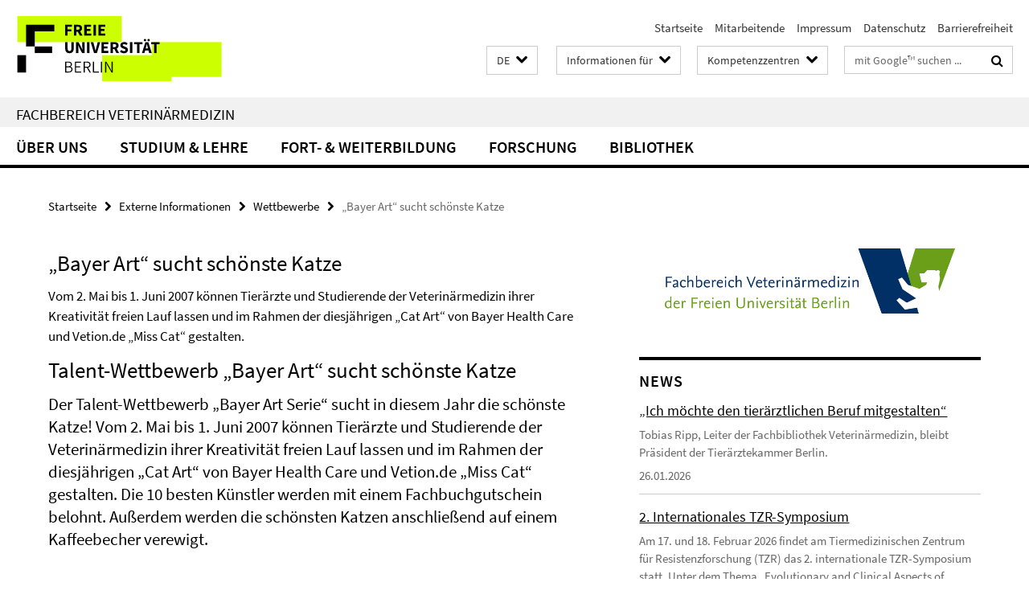

--- FILE ---
content_type: text/html; charset=utf-8
request_url: https://www.vetmed.fu-berlin.de/index.html?comp=navbar&irq=1&pm=0
body_size: 967
content:
<!-- BEGIN Fragment default/26011920/navbar-wrapper/5188453/1768314121/?131900:1800 -->
<!-- BEGIN Fragment default/26011920/navbar/9252235a4608a4b4d0d856a8c64dbd39925c6ace/?111125:86400 -->
<nav class="main-nav-container no-print nocontent" style="display: none;"><div class="container main-nav-container-inner"><div class="main-nav-scroll-buttons" style="display:none"><div id="main-nav-btn-scroll-left" role="button"><div class="fa fa-angle-left"></div></div><div id="main-nav-btn-scroll-right" role="button"><div class="fa fa-angle-right"></div></div></div><div class="main-nav-toggle"><span class="main-nav-toggle-text">Menü</span><span class="main-nav-toggle-icon"><span class="line"></span><span class="line"></span><span class="line"></span></span></div><ul class="main-nav level-1" id="fub-main-nav"><li class="main-nav-item level-1" data-index="0" data-menu-item-path="/einrichtungen" data-menu-shortened="0" id="main-nav-item-einrichtungen"><a class="main-nav-item-link level-1" href="/einrichtungen/index.html">Über uns</a></li><li class="main-nav-item level-1" data-index="1" data-menu-item-path="/studium" data-menu-shortened="0" id="main-nav-item-studium"><a class="main-nav-item-link level-1" href="/studium/index.html">Studium &amp; Lehre</a></li><li class="main-nav-item level-1" data-index="2" data-menu-item-path="/weiterbildung" data-menu-shortened="0" id="main-nav-item-weiterbildung"><a class="main-nav-item-link level-1" href="/weiterbildung/index.html">Fort- &amp; Weiterbildung</a></li><li class="main-nav-item level-1" data-index="3" data-menu-item-path="/forschung" data-menu-shortened="0" id="main-nav-item-forschung"><a class="main-nav-item-link level-1" href="/forschung/index.html">Forschung</a></li><li class="main-nav-item level-1 has-children" data-index="4" data-menu-item-path="/bibliothek" data-menu-shortened="0" id="main-nav-item-bibliothek"><a class="main-nav-item-link level-1" href="/bibliothek/index.html">Bibliothek</a><div class="icon-has-children"><div class="fa fa-angle-right"></div><div class="fa fa-angle-down"></div><div class="fa fa-angle-up"></div></div><div class="container main-nav-parent level-2" style="display:none"><a class="main-nav-item-link level-1" href="/bibliothek/index.html"><span>Zur Übersichtsseite Bibliothek</span></a></div><ul class="main-nav level-2"><li class="main-nav-item level-2 " data-menu-item-path="/bibliothek/ueber_uns"><a class="main-nav-item-link level-2" href="/bibliothek/ueber_uns/index.html">Über uns</a></li><li class="main-nav-item level-2 " data-menu-item-path="/bibliothek/suche"><a class="main-nav-item-link level-2" href="/bibliothek/suche/index.html">Suche</a></li><li class="main-nav-item level-2 " data-menu-item-path="/bibliothek/dienste"><a class="main-nav-item-link level-2" href="/bibliothek/dienste/index.html">Dienste</a></li><li class="main-nav-item level-2 " data-menu-item-path="/bibliothek/archiv"><a class="main-nav-item-link level-2" href="/bibliothek/archiv/index.html">Archiv</a></li><li class="main-nav-item level-2 " data-menu-item-path="/bibliothek/news"><a class="main-nav-item-link level-2" href="/bibliothek/news/index.html">Neuigkeiten</a></li><li class="main-nav-item level-2 " data-menu-item-path="/bibliothek/faq"><a class="main-nav-item-link level-2" href="/bibliothek/faq/index.html">FAQ</a></li><li class="main-nav-item level-2 " data-menu-item-path="/bibliothek/promotions-habilitationsbuero"><a class="main-nav-item-link level-2" href="/bibliothek/promotions-habilitationsbuero.html">Promotionsbüro</a></li><li class="main-nav-item level-2 " data-menu-item-path="/bibliothek/platzreservierung"><a class="main-nav-item-link level-2" href="/bibliothek/platzreservierung/index.html">Platzreservierung</a></li></ul></li></ul></div><div class="main-nav-flyout-global"><div class="container"></div><button id="main-nav-btn-flyout-close" type="button"><div id="main-nav-btn-flyout-close-container"><i class="fa fa-angle-up"></i></div></button></div></nav><script type="text/javascript">$(document).ready(function () { Luise.Navigation.init(); });</script><!-- END Fragment default/26011920/navbar/9252235a4608a4b4d0d856a8c64dbd39925c6ace/?111125:86400 -->
<!-- END Fragment default/26011920/navbar-wrapper/5188453/1768314121/?131900:1800 -->


--- FILE ---
content_type: text/html; charset=utf-8
request_url: https://www.vetmed.fu-berlin.de/news/index.html?irq=1&page=1
body_size: 1062
content:
<!-- BEGIN Fragment default/26011920/news-box-wrapper/1/5248559/1767536330/?130417:113 -->
<!-- BEGIN Fragment default/26011920/news-box/1/d412a05e897a6a720debb2edc454c8350d2a4719/?131724:3600 -->
<a href="/news/20260126-ripp-tieraerztekammer.html"><div class="box-news-list-v1-element"><p class="box-news-list-v1-title"><span>„Ich möchte den tierärztlichen Beruf mitgestalten“</span></p><p class="box-news-list-v1-abstract"> Tobias Ripp, Leiter der Fachbibliothek Veterinärmedizin, bleibt Präsident der Tierärztekammer Berlin. </p><p class="box-news-list-v1-date">26.01.2026</p></div></a><a href="/news/2026-tzr-symposium.html"><div class="box-news-list-v1-element"><p class="box-news-list-v1-title"><span>2. Internationales TZR-Symposium</span></p><p class="box-news-list-v1-abstract">Am 17. und 18. Februar 2026 findet am Tiermedizinischen Zentrum für Resistenzforschung (TZR) das 2. internationale TZR-Symposium statt. Unter dem Thema „Evolutionary and Clinical Aspects of Antiinfective Resistance“ präsentieren Wissenschafter*innen aus dem In- und Ausland aktuelle ...</p><p class="box-news-list-v1-date">15.01.2026</p></div></a><a href="/news/20260104-stromausfall.html"><div class="box-news-list-v1-element"><p class="box-news-list-v1-title"><span>Stromausfall im Berliner Südwesten / Informationen Standort Düppel</span></p><p class="box-news-list-v1-abstract"> Der derzeitige Stromausfall in Berlin betrifft auch unseren Standort in Düppel. Viele Gebäude des Fachbereichs Veterinärmedizin werden aktuell ausschließlich über Notstromaggregate versorgt. </p><p class="box-news-list-v1-date">03.01.2026</p></div></a><div class="cms-box-prev-next-nav box-news-list-v1-nav"><a class="cms-box-prev-next-nav-overview box-news-list-v1-nav-overview" href="/news/index.html" rel="contents" role="button" title="Übersicht News"><span class="icon-cds icon-cds-overview"></span></a><span class="cms-box-prev-next-nav-arrow-prev disabled box-news-list-v1-nav-arrow-prev" title="zurück blättern"><span class="icon-cds icon-cds-arrow-prev disabled"></span></span><span class="cms-box-prev-next-nav-pagination box-news-list-v1-pagination" title="Seite 1 von insgesamt 10 Seiten"> 1 / 10 </span><span class="cms-box-prev-next-nav-arrow-next box-news-list-v1-nav-arrow-next" data-ajax-url="/news/index.html?irq=1&amp;page=2" onclick="Luise.AjaxBoxNavigation.onClick(event, this)" rel="next" role="button" title="weiter blättern"><span class="icon-cds icon-cds-arrow-next"></span></span></div><!-- END Fragment default/26011920/news-box/1/d412a05e897a6a720debb2edc454c8350d2a4719/?131724:3600 -->
<!-- END Fragment default/26011920/news-box-wrapper/1/5248559/1767536330/?130417:113 -->


--- FILE ---
content_type: text/html; charset=utf-8
request_url: https://www.vetmed.fu-berlin.de/termine/index.html?irq=1&page=1
body_size: 784
content:
<!-- BEGIN Fragment default/26011920/events-wrapper/1//5248526/1737638676/?130323:59 -->
<!-- BEGIN Fragment default/26011920/events/1/0528871336cd1a548ba97ab852fc5803dbbcb572/5248526/1737638676/?135959:3600 -->
<!-- BEGIN Fragment default/26011920/events-box-wrapper/1/5248526/1737638676/?130058:59 -->
<!-- BEGIN Fragment default/26011920/events-box/solr/1/0528871336cd1a548ba97ab852fc5803dbbcb572/5248526/1737638676/?135959:3600 -->
<div class="box-event-list-v1-element row"><div class="box-event-list-v1-element-l col-m-4"><span class="box-event-list-v1-date">27.01.</span><span class="box-event-list-v1-time">11:40</span></div><div class="box-event-list-v1-element-r col-m-8"><a href="/termine/2026/20260127-hearing.html" class="box-event-list-title" title="Hearing: W3 Universitätsprofessur für Innere Medizin der Klein- und Heimtiere">Hearing: W3 Universitätsprofessur für Innere Medizin der Klein- und Heimtiere</a></div></div><div class="box-event-list-v1-element row"><div class="box-event-list-v1-element-l col-m-4"><span class="box-event-list-v1-date">29.01.</span><span class="box-event-list-v1-time">15:00</span></div><div class="box-event-list-v1-element-r col-m-8"><a href="/termine/2026/20260129_gespraech.html" class="box-event-list-title" title="Gespräch Dekanat & Studierendengruppen">Gespräch Dekanat & Studierendengruppen</a></div></div><div class="box-event-list-v1-element row"><div class="box-event-list-v1-element-l col-m-4"><span class="box-event-list-v1-date">02.02. - 06.02.</span></div><div class="box-event-list-v1-element-r col-m-8"><a href="/termine/2026/stat/20260202_spss.html" class="box-event-list-title" title="Statistik mit SPSS">Statistik mit SPSS</a></div></div><div class="cms-box-prev-next-nav box-event-list-v1-nav"><a class="cms-box-prev-next-nav-overview box-event-list-v1-nav-overview" href="/termine/index.html" rel="contents" role="button" title="Übersicht Termine"><span class="icon-cds icon-cds-overview"></span></a><span class="cms-box-prev-next-nav-arrow-prev disabled box-event-list-v1-nav-arrow-prev" title="zurück blättern"><span class="icon-cds icon-cds-arrow-prev disabled"></span></span><span class="cms-box-prev-next-nav-pagination box-event-list-v1-pagination" title="Seite 1 von insgesamt 16 Seiten"> 1 / 16 </span><span class="cms-box-prev-next-nav-arrow-next box-event-list-v1-nav-arrow-next" data-ajax-url="/termine/index.html?irq=1&amp;page=2" onclick="Luise.AjaxBoxNavigation.onClick(event, this)" rel="next" role="button" title="weiter blättern"><span class="icon-cds icon-cds-arrow-next"></span></span></div><!-- END Fragment default/26011920/events-box/solr/1/0528871336cd1a548ba97ab852fc5803dbbcb572/5248526/1737638676/?135959:3600 -->
<!-- END Fragment default/26011920/events-box-wrapper/1/5248526/1737638676/?130058:59 -->
<!-- END Fragment default/26011920/events/1/0528871336cd1a548ba97ab852fc5803dbbcb572/5248526/1737638676/?135959:3600 -->
<!-- END Fragment default/26011920/events-wrapper/1//5248526/1737638676/?130323:59 -->
